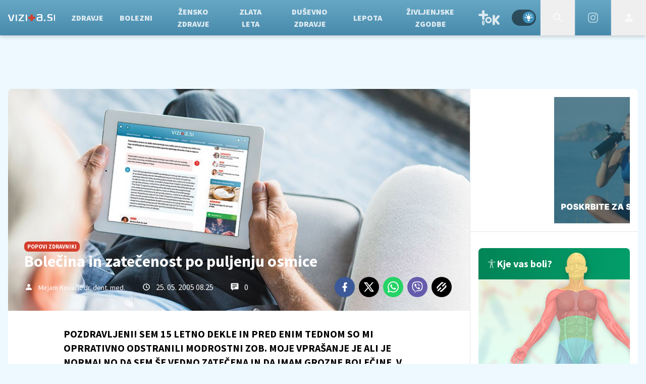

--- FILE ---
content_type: text/html; charset=UTF-8
request_url: https://prijava.24ur.com/sso
body_size: 82
content:
<!DOCTYPE html>
<html>
    <head>
        <title>SSO</title>
    </head>
    <body>
        <script>
            const msg = {"jwt": "", "deviceId": ""};
            window.parent.postMessage(msg, '*');
        </script>
    </body>
</html>